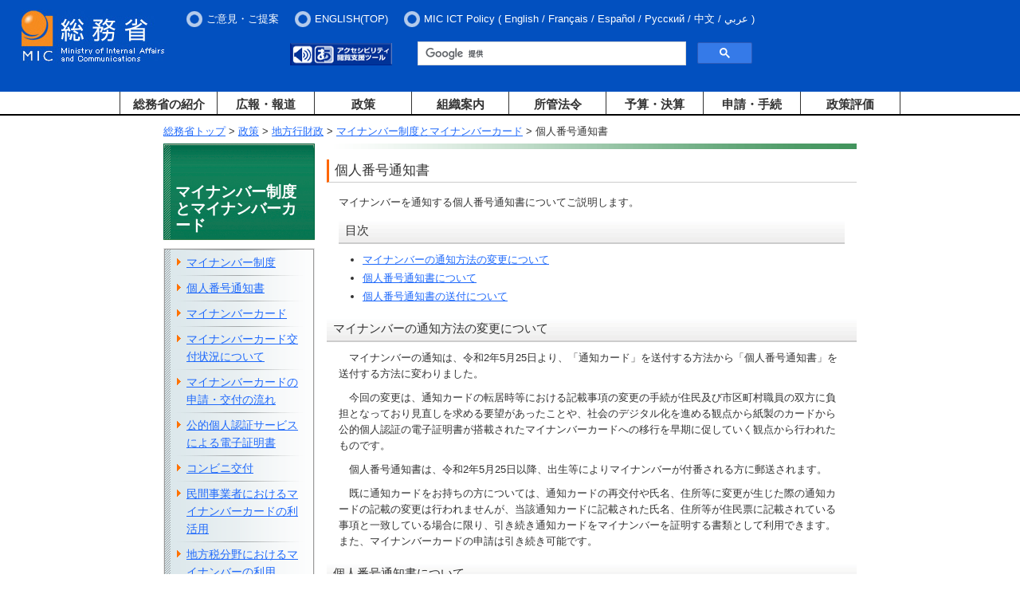

--- FILE ---
content_type: text/css
request_url: https://www.soumu.go.jp/main_content/ie.css
body_size: 933
content:
@charset "Shift_JIS";

/* HTML Tag
-------------------------------------------------- */
* html body { text-align: center; }



/* Template
-------------------------------------------------- */
* html #container { text-align: left; }
* html #contentsWrapper { margin: 0 20px 15px; }

* html #gNaviname,
* html #lNaviname,
* html #orgNaviname,
* html #polNaviname { width: 177px; }

* html .headerBanner { height: 40px; }

* html .contentsBody ul.tile li { width: 210px; }
* html .contentsBody dl.idxLst dt { width: 150px; }
* html .contentsBody dl.icon dt { width: 70px; }

* html .tableList,
* html .tableLayout { font-size: 90%; }
* html .tableList { width: 840px; }
* html .press .tableList { width: 670px; }
* html .twoCol .tableList { width: 633px; }
* html .mainArea .tableList { width: 430px; }

* html .wHalf { width: 48%; }

* html .inquiry #contentsWrapper { text-align: center; }
* html .inquiry .contentsBody,
* html .inquiry .contentsMenu { text-align: left; }
* html .inquiry .tableList { width: 633px; }
* html .inquiry .tableList th { width: 140px; }
* html .inquiry iframe { width: 631px; }

/* for IE6 */
* html #gNaviname img,
* html #lNaviname img,
* html #orgNaviname img,
* html #polNaviname img { vertical-align: -5px; }

* html .headerMenu li.sch .radioBtn { padding-top: 0; }
* html .headerMenu li.sch .radioBtn input { margin: 0 1px 0 8px; }

* html .inquiry .contentsBody dl dd { padding: 3px 0 0 18px; }

* html .contentsBody ul.year2 { width: 631px; }
* html .contentsBody ul.year2 li { width: 90px; }

/* for IE7 */
*+html #gNaviname img,
*+html #lNaviname img,
*+html #orgNaviname img,
*+html #polNaviname img { vertical-align: -5px; }

*+html .headerMenu li.sch .radioBtn { padding-top: 0; }
*+html .headerMenu li.sch .radioBtn input { margin: 0 1px 0 8px; }

*+html .inquiry .contentsBody dl dd { padding: 2px 0 0 20px; }